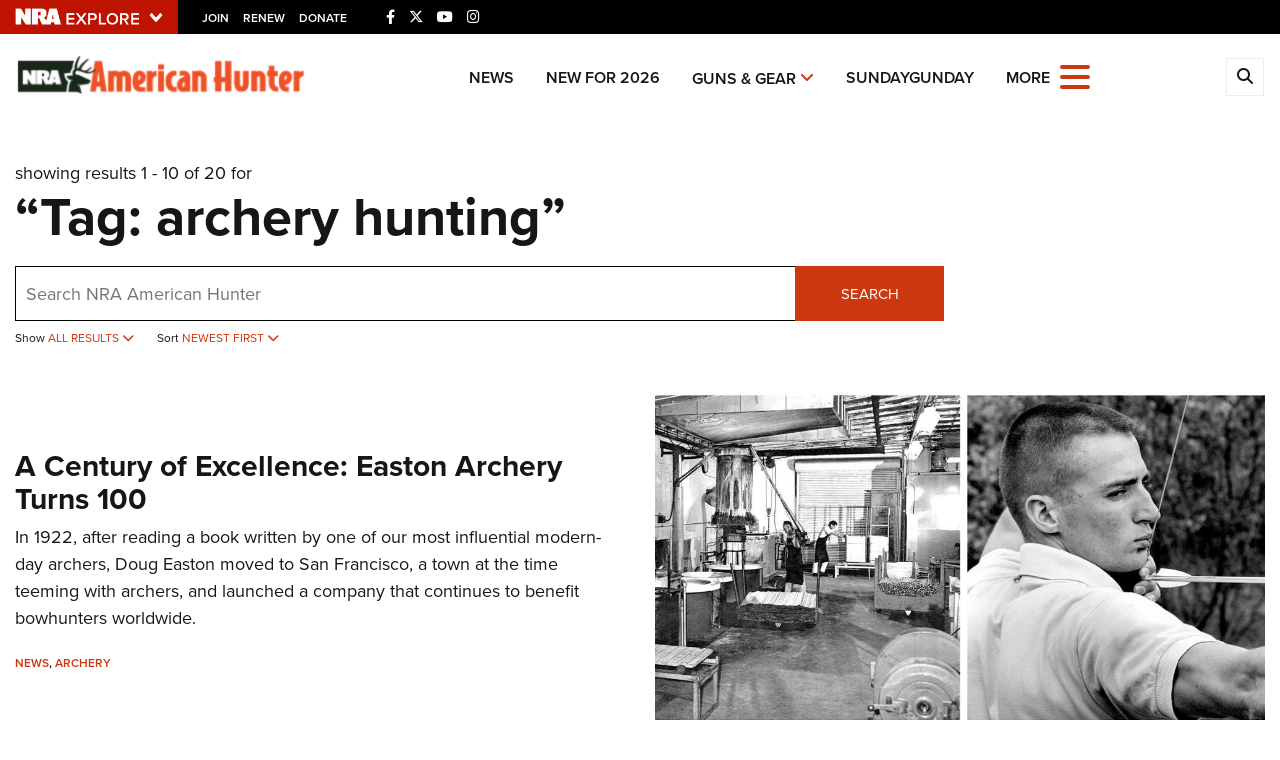

--- FILE ---
content_type: text/html; charset=utf-8
request_url: https://www.google.com/recaptcha/api2/aframe
body_size: 184
content:
<!DOCTYPE HTML><html><head><meta http-equiv="content-type" content="text/html; charset=UTF-8"></head><body><script nonce="98U3pyKy2pPlqWtLZCyRFQ">/** Anti-fraud and anti-abuse applications only. See google.com/recaptcha */ try{var clients={'sodar':'https://pagead2.googlesyndication.com/pagead/sodar?'};window.addEventListener("message",function(a){try{if(a.source===window.parent){var b=JSON.parse(a.data);var c=clients[b['id']];if(c){var d=document.createElement('img');d.src=c+b['params']+'&rc='+(localStorage.getItem("rc::a")?sessionStorage.getItem("rc::b"):"");window.document.body.appendChild(d);sessionStorage.setItem("rc::e",parseInt(sessionStorage.getItem("rc::e")||0)+1);localStorage.setItem("rc::h",'1769000497687');}}}catch(b){}});window.parent.postMessage("_grecaptcha_ready", "*");}catch(b){}</script></body></html>